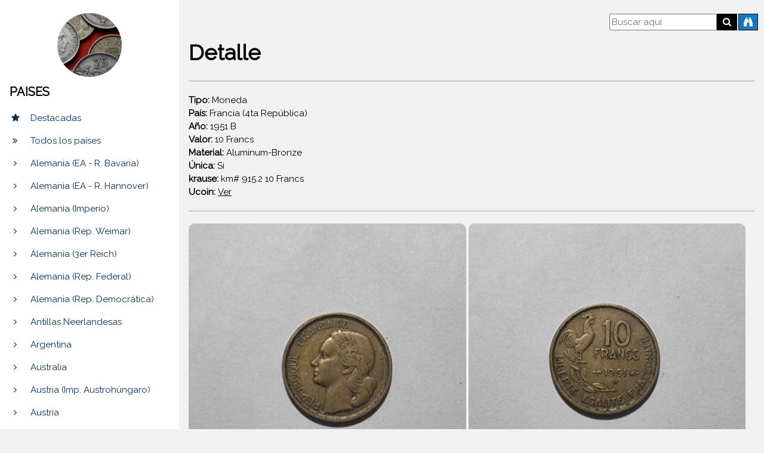

--- FILE ---
content_type: text/html; charset=UTF-8
request_url: https://www.brithers.com/monedas/coleccion-zeus/caras.php?id=106
body_size: 3797
content:
<!DOCTYPE html>
<html>
<head>
	<title>Monedas y Billetes - Detalle - Colecci&oacute;n Zeus - 106</title>
	<meta charset="UTF-8">
	<meta name="viewport" content="width=device-width, initial-scale=1">
	<link rel="stylesheet" href="https://www.w3schools.com/w3css/4/w3.css">
	<link rel="stylesheet" href="https://fonts.googleapis.com/css?family=Raleway">
	<link rel="stylesheet" href="https://cdnjs.cloudflare.com/ajax/libs/font-awesome/4.7.0/css/font-awesome.min.css">
	<style>
		body,h1,h2,h3,h4,h5,h6 {font-family: "Raleway", sans-serif}
	</style>
	<link href="administrador/recursos/images/favicon.png" rel="icon">
    
        <link rel="canonical" href="https://www.brithers.com/monedas/coleccion-zeus/caras.php?id=106" />
	  <!-- Global site tag (gtag.js) - Google Analytics -->
	<script async src="https://www.googletagmanager.com/gtag/js?id=G-NQKBW85Q7V"></script>
    <script>
      window.dataLayer = window.dataLayer || [];
      function gtag(){dataLayer.push(arguments);}
      gtag('js', new Date());
    
      gtag('config', 'G-NQKBW85Q7V');
    </script>  
</head>
<body class="w3-light-grey w3-content" style="max-width:1600px">

    <!-- Sidebar/menu -->
    <nav class="w3-sidebar w3-collapse w3-white w3-animate-left" style="z-index:3;width:300px;" id="mySidebar"><br>
      <div class="w3-container">
        <a href="#" onClick="w3_close()" class="w3-hide-large w3-right" title="close menu">
          <i class="fa fa-remove" style="font-size: 20px"></i>
        </a>
        <img src="administrador/imagenes/misc/portada.jpg" width="40%" height="40%" style="display: block; margin: auto; border-radius: 50%" />
        <h4><b>PAISES</b></h4>
      </div>
      <div class="w3-bar-block">
        <a href="index.php?destacadas=1" onClick="w3_close()" class="w3-bar-item w3-button w3-padding" style="color:#003366"><i class="fa fa-star fa-fw w3-margin-right"></i>Destacadas</a> 
        <a href="index.php" onClick="w3_close()" class="w3-bar-item w3-button w3-padding" style="color:#003366"><i class="fa fa-angle-double-right fa-fw w3-margin-right"></i>Todos los pa&iacute;ses</a> 
		        <a id="97" href="index.php?pais=97#97" onClick="w3_close()" class="w3-bar-item w3-button w3-padding" style="color:#003366"><i class="fa fa-angle-right fa-fw w3-margin-right"></i>Alemania (EA - R. Bavaria)</a> 
		        <a id="96" href="index.php?pais=96#96" onClick="w3_close()" class="w3-bar-item w3-button w3-padding" style="color:#003366"><i class="fa fa-angle-right fa-fw w3-margin-right"></i>Alemania (EA - R. Hannover)</a> 
		        <a id="69" href="index.php?pais=69#69" onClick="w3_close()" class="w3-bar-item w3-button w3-padding" style="color:#003366"><i class="fa fa-angle-right fa-fw w3-margin-right"></i>Alemania (Imperio)</a> 
		        <a id="68" href="index.php?pais=68#68" onClick="w3_close()" class="w3-bar-item w3-button w3-padding" style="color:#003366"><i class="fa fa-angle-right fa-fw w3-margin-right"></i>Alemania (Rep. Weimar)</a> 
		        <a id="70" href="index.php?pais=70#70" onClick="w3_close()" class="w3-bar-item w3-button w3-padding" style="color:#003366"><i class="fa fa-angle-right fa-fw w3-margin-right"></i>Alemania (3er Reich)</a> 
		        <a id="55" href="index.php?pais=55#55" onClick="w3_close()" class="w3-bar-item w3-button w3-padding" style="color:#003366"><i class="fa fa-angle-right fa-fw w3-margin-right"></i>Alemania (Rep. Federal)</a> 
		        <a id="75" href="index.php?pais=75#75" onClick="w3_close()" class="w3-bar-item w3-button w3-padding" style="color:#003366"><i class="fa fa-angle-right fa-fw w3-margin-right"></i>Alemania (Rep. Democrática)</a> 
		        <a id="107" href="index.php?pais=107#107" onClick="w3_close()" class="w3-bar-item w3-button w3-padding" style="color:#003366"><i class="fa fa-angle-right fa-fw w3-margin-right"></i>Antillas Neerlandesas</a> 
		        <a id="48" href="index.php?pais=48#48" onClick="w3_close()" class="w3-bar-item w3-button w3-padding" style="color:#003366"><i class="fa fa-angle-right fa-fw w3-margin-right"></i>Argentina</a> 
		        <a id="82" href="index.php?pais=82#82" onClick="w3_close()" class="w3-bar-item w3-button w3-padding" style="color:#003366"><i class="fa fa-angle-right fa-fw w3-margin-right"></i>Australia</a> 
		        <a id="78" href="index.php?pais=78#78" onClick="w3_close()" class="w3-bar-item w3-button w3-padding" style="color:#003366"><i class="fa fa-angle-right fa-fw w3-margin-right"></i>Austria (Imp. Austrohúngaro)</a> 
		        <a id="71" href="index.php?pais=71#71" onClick="w3_close()" class="w3-bar-item w3-button w3-padding" style="color:#003366"><i class="fa fa-angle-right fa-fw w3-margin-right"></i>Austria</a> 
		        <a id="106" href="index.php?pais=106#106" onClick="w3_close()" class="w3-bar-item w3-button w3-padding" style="color:#003366"><i class="fa fa-angle-right fa-fw w3-margin-right"></i>Bahamas (Mancomunidad)</a> 
		        <a id="8" href="index.php?pais=8#8" onClick="w3_close()" class="w3-bar-item w3-button w3-padding" style="color:#003366"><i class="fa fa-angle-right fa-fw w3-margin-right"></i>Bélgica</a> 
		        <a id="9" href="index.php?pais=9#9" onClick="w3_close()" class="w3-bar-item w3-button w3-padding" style="color:#003366"><i class="fa fa-angle-right fa-fw w3-margin-right"></i>Bélice</a> 
		        <a id="10" href="index.php?pais=10#10" onClick="w3_close()" class="w3-bar-item w3-button w3-padding" style="color:#003366"><i class="fa fa-angle-right fa-fw w3-margin-right"></i>Bolivia</a> 
		        <a id="15" href="index.php?pais=15#15" onClick="w3_close()" class="w3-bar-item w3-button w3-padding" style="color:#003366"><i class="fa fa-angle-right fa-fw w3-margin-right"></i>Brasil</a> 
		        <a id="76" href="index.php?pais=76#76" onClick="w3_close()" class="w3-bar-item w3-button w3-padding" style="color:#003366"><i class="fa fa-angle-right fa-fw w3-margin-right"></i>Bulgaria</a> 
		        <a id="11" href="index.php?pais=11#11" onClick="w3_close()" class="w3-bar-item w3-button w3-padding" style="color:#003366"><i class="fa fa-angle-right fa-fw w3-margin-right"></i>Canadá</a> 
		        <a id="59" href="index.php?pais=59#59" onClick="w3_close()" class="w3-bar-item w3-button w3-padding" style="color:#003366"><i class="fa fa-angle-right fa-fw w3-margin-right"></i>Chile</a> 
		        <a id="73" href="index.php?pais=73#73" onClick="w3_close()" class="w3-bar-item w3-button w3-padding" style="color:#003366"><i class="fa fa-angle-right fa-fw w3-margin-right"></i>China (República)</a> 
		        <a id="74" href="index.php?pais=74#74" onClick="w3_close()" class="w3-bar-item w3-button w3-padding" style="color:#003366"><i class="fa fa-angle-right fa-fw w3-margin-right"></i>China (República Popular)</a> 
		        <a id="16" href="index.php?pais=16#16" onClick="w3_close()" class="w3-bar-item w3-button w3-padding" style="color:#003366"><i class="fa fa-angle-right fa-fw w3-margin-right"></i>Colombia</a> 
		        <a id="100" href="index.php?pais=100#100" onClick="w3_close()" class="w3-bar-item w3-button w3-padding" style="color:#003366"><i class="fa fa-angle-right fa-fw w3-margin-right"></i>Costa Rica (República)</a> 
		        <a id="65" href="index.php?pais=65#65" onClick="w3_close()" class="w3-bar-item w3-button w3-padding" style="color:#003366"><i class="fa fa-angle-right fa-fw w3-margin-right"></i>Cuba</a> 
		        <a id="92" href="index.php?pais=92#92" onClick="w3_close()" class="w3-bar-item w3-button w3-padding" style="color:#003366"><i class="fa fa-angle-right fa-fw w3-margin-right"></i>Curacao (Reino de P. Bajos)</a> 
		        <a id="20" href="index.php?pais=20#20" onClick="w3_close()" class="w3-bar-item w3-button w3-padding" style="color:#003366"><i class="fa fa-angle-right fa-fw w3-margin-right"></i>Dinamarca</a> 
		        <a id="17" href="index.php?pais=17#17" onClick="w3_close()" class="w3-bar-item w3-button w3-padding" style="color:#003366"><i class="fa fa-angle-right fa-fw w3-margin-right"></i>Egipto</a> 
		        <a id="13" href="index.php?pais=13#13" onClick="w3_close()" class="w3-bar-item w3-button w3-padding" style="color:#003366"><i class="fa fa-angle-right fa-fw w3-margin-right"></i>Emiratos Árabes Unidos</a> 
		        <a id="85" href="index.php?pais=85#85" onClick="w3_close()" class="w3-bar-item w3-button w3-padding" style="color:#003366"><i class="fa fa-angle-right fa-fw w3-margin-right"></i>Eslovaquia</a> 
		        <a id="99" href="index.php?pais=99#99" onClick="w3_close()" class="w3-bar-item w3-button w3-padding" style="color:#003366"><i class="fa fa-angle-right fa-fw w3-margin-right"></i>Eslovenia (República)</a> 
		        <a id="86" href="index.php?pais=86#86" onClick="w3_close()" class="w3-bar-item w3-button w3-padding" style="color:#003366"><i class="fa fa-angle-right fa-fw w3-margin-right"></i>España (Guerra Civil - Euzkadi)</a> 
		        <a id="87" href="index.php?pais=87#87" onClick="w3_close()" class="w3-bar-item w3-button w3-padding" style="color:#003366"><i class="fa fa-angle-right fa-fw w3-margin-right"></i>España (Nationalist Gov.)</a> 
		        <a id="88" href="index.php?pais=88#88" onClick="w3_close()" class="w3-bar-item w3-button w3-padding" style="color:#003366"><i class="fa fa-angle-right fa-fw w3-margin-right"></i>España (Imperio)</a> 
		        <a id="56" href="index.php?pais=56#56" onClick="w3_close()" class="w3-bar-item w3-button w3-padding" style="color:#003366"><i class="fa fa-angle-right fa-fw w3-margin-right"></i>Estados Caribeños del este</a> 
		        <a id="54" href="index.php?pais=54#54" onClick="w3_close()" class="w3-bar-item w3-button w3-padding" style="color:#003366"><i class="fa fa-angle-right fa-fw w3-margin-right"></i>Estados Unidos</a> 
		        <a id="103" href="index.php?pais=103#103" onClick="w3_close()" class="w3-bar-item w3-button w3-padding" style="color:#003366"><i class="fa fa-angle-right fa-fw w3-margin-right"></i>Estonia (República Mod.)</a> 
		        <a id="64" href="index.php?pais=64#64" onClick="w3_close()" class="w3-bar-item w3-button w3-padding" style="color:#003366"><i class="fa fa-angle-right fa-fw w3-margin-right"></i>Falkland Islands</a> 
		        <a id="102" href="index.php?pais=102#102" onClick="w3_close()" class="w3-bar-item w3-button w3-padding" style="color:#003366"><i class="fa fa-angle-right fa-fw w3-margin-right"></i>Filipinas (República)</a> 
		        <a id="104" href="index.php?pais=104#104" onClick="w3_close()" class="w3-bar-item w3-button w3-padding" style="color:#003366"><i class="fa fa-angle-right fa-fw w3-margin-right"></i>Finlandia</a> 
		        <a id="95" href="index.php?pais=95#95" onClick="w3_close()" class="w3-bar-item w3-button w3-padding" style="color:#003366"><i class="fa fa-angle-right fa-fw w3-margin-right"></i>Francia (Segundo Imperio)</a> 
		        <a id="93" href="index.php?pais=93#93" onClick="w3_close()" class="w3-bar-item w3-button w3-padding" style="color:#003366"><i class="fa fa-angle-right fa-fw w3-margin-right"></i>Francia (4ta República)</a> 
		        <a id="22" href="index.php?pais=22#22" onClick="w3_close()" class="w3-bar-item w3-button w3-padding" style="color:#003366"><i class="fa fa-angle-right fa-fw w3-margin-right"></i>Francia (5ta República)</a> 
		        <a id="29" href="index.php?pais=29#29" onClick="w3_close()" class="w3-bar-item w3-button w3-padding" style="color:#003366"><i class="fa fa-angle-right fa-fw w3-margin-right"></i>Gran Bretaña</a> 
		        <a id="105" href="index.php?pais=105#105" onClick="w3_close()" class="w3-bar-item w3-button w3-padding" style="color:#003366"><i class="fa fa-angle-right fa-fw w3-margin-right"></i>Grecia (República)</a> 
		        <a id="23" href="index.php?pais=23#23" onClick="w3_close()" class="w3-bar-item w3-button w3-padding" style="color:#003366"><i class="fa fa-angle-right fa-fw w3-margin-right"></i>Guatemala</a> 
		        <a id="24" href="index.php?pais=24#24" onClick="w3_close()" class="w3-bar-item w3-button w3-padding" style="color:#003366"><i class="fa fa-angle-right fa-fw w3-margin-right"></i>Honduras</a> 
		        <a id="14" href="index.php?pais=14#14" onClick="w3_close()" class="w3-bar-item w3-button w3-padding" style="color:#003366"><i class="fa fa-angle-right fa-fw w3-margin-right"></i>Hong Kong (British Colony)</a> 
		        <a id="89" href="index.php?pais=89#89" onClick="w3_close()" class="w3-bar-item w3-button w3-padding" style="color:#003366"><i class="fa fa-angle-right fa-fw w3-margin-right"></i>Hong Kong (S.A.R)</a> 
		        <a id="28" href="index.php?pais=28#28" onClick="w3_close()" class="w3-bar-item w3-button w3-padding" style="color:#003366"><i class="fa fa-angle-right fa-fw w3-margin-right"></i>Hungría (República Popular)</a> 
		        <a id="90" href="index.php?pais=90#90" onClick="w3_close()" class="w3-bar-item w3-button w3-padding" style="color:#003366"><i class="fa fa-angle-right fa-fw w3-margin-right"></i>Hungría (República)</a> 
		        <a id="101" href="index.php?pais=101#101" onClick="w3_close()" class="w3-bar-item w3-button w3-padding" style="color:#003366"><i class="fa fa-angle-right fa-fw w3-margin-right"></i>India (República)</a> 
		        <a id="30" href="index.php?pais=30#30" onClick="w3_close()" class="w3-bar-item w3-button w3-padding" style="color:#003366"><i class="fa fa-angle-right fa-fw w3-margin-right"></i>Islandia (República)</a> 
		        <a id="52" href="index.php?pais=52#52" onClick="w3_close()" class="w3-bar-item w3-button w3-padding" style="color:#003366"><i class="fa fa-angle-right fa-fw w3-margin-right"></i>Islas Cook</a> 
		        <a id="53" href="index.php?pais=53#53" onClick="w3_close()" class="w3-bar-item w3-button w3-padding" style="color:#003366"><i class="fa fa-angle-right fa-fw w3-margin-right"></i>Islas Salomon</a> 
		        <a id="51" href="index.php?pais=51#51" onClick="w3_close()" class="w3-bar-item w3-button w3-padding" style="color:#003366"><i class="fa fa-angle-right fa-fw w3-margin-right"></i>Israel</a> 
		        <a id="91" href="index.php?pais=91#91" onClick="w3_close()" class="w3-bar-item w3-button w3-padding" style="color:#003366"><i class="fa fa-angle-right fa-fw w3-margin-right"></i>Italia (Reino)</a> 
		        <a id="31" href="index.php?pais=31#31" onClick="w3_close()" class="w3-bar-item w3-button w3-padding" style="color:#003366"><i class="fa fa-angle-right fa-fw w3-margin-right"></i>Italia (República)</a> 
		        <a id="108" href="index.php?pais=108#108" onClick="w3_close()" class="w3-bar-item w3-button w3-padding" style="color:#003366"><i class="fa fa-angle-right fa-fw w3-margin-right"></i>Japón</a> 
		        <a id="62" href="index.php?pais=62#62" onClick="w3_close()" class="w3-bar-item w3-button w3-padding" style="color:#003366"><i class="fa fa-angle-right fa-fw w3-margin-right"></i>Jordania</a> 
		        <a id="32" href="index.php?pais=32#32" onClick="w3_close()" class="w3-bar-item w3-button w3-padding" style="color:#003366"><i class="fa fa-angle-right fa-fw w3-margin-right"></i>Macao</a> 
		        <a id="18" href="index.php?pais=18#18" onClick="w3_close()" class="w3-bar-item w3-button w3-padding" style="color:#003366"><i class="fa fa-angle-right fa-fw w3-margin-right"></i>Marruecos</a> 
		        <a id="19" href="index.php?pais=19#19" onClick="w3_close()" class="w3-bar-item w3-button w3-padding" style="color:#003366"><i class="fa fa-angle-right fa-fw w3-margin-right"></i>Mauricio</a> 
		        <a id="25" href="index.php?pais=25#25" onClick="w3_close()" class="w3-bar-item w3-button w3-padding" style="color:#003366"><i class="fa fa-angle-right fa-fw w3-margin-right"></i>Méjico</a> 
		        <a id="66" href="index.php?pais=66#66" onClick="w3_close()" class="w3-bar-item w3-button w3-padding" style="color:#003366"><i class="fa fa-angle-right fa-fw w3-margin-right"></i>Mongolia</a> 
		        <a id="77" href="index.php?pais=77#77" onClick="w3_close()" class="w3-bar-item w3-button w3-padding" style="color:#003366"><i class="fa fa-angle-right fa-fw w3-margin-right"></i>Nepal</a> 
		        <a id="33" href="index.php?pais=33#33" onClick="w3_close()" class="w3-bar-item w3-button w3-padding" style="color:#003366"><i class="fa fa-angle-right fa-fw w3-margin-right"></i>Omán</a> 
		        <a id="27" href="index.php?pais=27#27" onClick="w3_close()" class="w3-bar-item w3-button w3-padding" style="color:#003366"><i class="fa fa-angle-right fa-fw w3-margin-right"></i>Países Bajos</a> 
		        <a id="84" href="index.php?pais=84#84" onClick="w3_close()" class="w3-bar-item w3-button w3-padding" style="color:#003366"><i class="fa fa-angle-right fa-fw w3-margin-right"></i>Panamá (República)</a> 
		        <a id="34" href="index.php?pais=34#34" onClick="w3_close()" class="w3-bar-item w3-button w3-padding" style="color:#003366"><i class="fa fa-angle-right fa-fw w3-margin-right"></i>Papúa Nueva Guinea</a> 
		        <a id="26" href="index.php?pais=26#26" onClick="w3_close()" class="w3-bar-item w3-button w3-padding" style="color:#003366"><i class="fa fa-angle-right fa-fw w3-margin-right"></i>Paraguay</a> 
		        <a id="60" href="index.php?pais=60#60" onClick="w3_close()" class="w3-bar-item w3-button w3-padding" style="color:#003366"><i class="fa fa-angle-right fa-fw w3-margin-right"></i>Perú</a> 
		        <a id="67" href="index.php?pais=67#67" onClick="w3_close()" class="w3-bar-item w3-button w3-padding" style="color:#003366"><i class="fa fa-angle-right fa-fw w3-margin-right"></i>Polonia</a> 
		        <a id="40" href="index.php?pais=40#40" onClick="w3_close()" class="w3-bar-item w3-button w3-padding" style="color:#003366"><i class="fa fa-angle-right fa-fw w3-margin-right"></i>Portugal</a> 
		        <a id="41" href="index.php?pais=41#41" onClick="w3_close()" class="w3-bar-item w3-button w3-padding" style="color:#003366"><i class="fa fa-angle-right fa-fw w3-margin-right"></i>República Checa</a> 
		        <a id="47" href="index.php?pais=47#47" onClick="w3_close()" class="w3-bar-item w3-button w3-padding" style="color:#003366"><i class="fa fa-angle-right fa-fw w3-margin-right"></i>Rumania (República)</a> 
		        <a id="58" href="index.php?pais=58#58" onClick="w3_close()" class="w3-bar-item w3-button w3-padding" style="color:#003366"><i class="fa fa-angle-right fa-fw w3-margin-right"></i>Rusia (U.R.S.S.)</a> 
		        <a id="57" href="index.php?pais=57#57" onClick="w3_close()" class="w3-bar-item w3-button w3-padding" style="color:#003366"><i class="fa fa-angle-right fa-fw w3-margin-right"></i>Rusia (Federación)</a> 
		        <a id="35" href="index.php?pais=35#35" onClick="w3_close()" class="w3-bar-item w3-button w3-padding" style="color:#003366"><i class="fa fa-angle-right fa-fw w3-margin-right"></i>Seychelles</a> 
		        <a id="36" href="index.php?pais=36#36" onClick="w3_close()" class="w3-bar-item w3-button w3-padding" style="color:#003366"><i class="fa fa-angle-right fa-fw w3-margin-right"></i>Somalilandia</a> 
		        <a id="72" href="index.php?pais=72#72" onClick="w3_close()" class="w3-bar-item w3-button w3-padding" style="color:#003366"><i class="fa fa-angle-right fa-fw w3-margin-right"></i>Suecia</a> 
		        <a id="61" href="index.php?pais=61#61" onClick="w3_close()" class="w3-bar-item w3-button w3-padding" style="color:#003366"><i class="fa fa-angle-right fa-fw w3-margin-right"></i>Suiza</a> 
		        <a id="37" href="index.php?pais=37#37" onClick="w3_close()" class="w3-bar-item w3-button w3-padding" style="color:#003366"><i class="fa fa-angle-right fa-fw w3-margin-right"></i>Taiwán</a> 
		        <a id="38" href="index.php?pais=38#38" onClick="w3_close()" class="w3-bar-item w3-button w3-padding" style="color:#003366"><i class="fa fa-angle-right fa-fw w3-margin-right"></i>Tonga</a> 
		        <a id="43" href="index.php?pais=43#43" onClick="w3_close()" class="w3-bar-item w3-button w3-padding" style="color:#003366"><i class="fa fa-angle-right fa-fw w3-margin-right"></i>Transnistria</a> 
		        <a id="50" href="index.php?pais=50#50" onClick="w3_close()" class="w3-bar-item w3-button w3-padding" style="color:#003366"><i class="fa fa-angle-right fa-fw w3-margin-right"></i>Trinidad y Tobago</a> 
		        <a id="63" href="index.php?pais=63#63" onClick="w3_close()" class="w3-bar-item w3-button w3-padding" style="color:#003366"><i class="fa fa-angle-right fa-fw w3-margin-right"></i>Turquía</a> 
		        <a id="42" href="index.php?pais=42#42" onClick="w3_close()" class="w3-bar-item w3-button w3-padding" style="color:#003366"><i class="fa fa-angle-right fa-fw w3-margin-right"></i>Ucrania</a> 
		        <a id="49" href="index.php?pais=49#49" onClick="w3_close()" class="w3-bar-item w3-button w3-padding" style="color:#003366"><i class="fa fa-angle-right fa-fw w3-margin-right"></i>Uruguay</a> 
		        <a id="83" href="index.php?pais=83#83" onClick="w3_close()" class="w3-bar-item w3-button w3-padding" style="color:#003366"><i class="fa fa-angle-right fa-fw w3-margin-right"></i>Venezuela</a> 
		        <a id="44" href="index.php?pais=44#44" onClick="w3_close()" class="w3-bar-item w3-button w3-padding" style="color:#003366"><i class="fa fa-angle-right fa-fw w3-margin-right"></i>Yugoslavia</a> 
		        <a id="39" href="index.php?pais=39#39" onClick="w3_close()" class="w3-bar-item w3-button w3-padding" style="color:#003366"><i class="fa fa-angle-right fa-fw w3-margin-right"></i>Zambia</a> 
		      </div>
      <br>
   	  <div class="w3-container">
        <h4><b>OTRAS COLECCIONES</b></h4>
      </div>
	  <div class="w3-bar-block">
        <a href="../coleccion-napoleon/" onClick="w3_close()" class="w3-bar-item w3-button w3-padding" style="color:#003366"><i class="fa fa-angle-right fa-fw w3-margin-right"></i>Napole&oacute;n</a>
      </div>
	  <br>
	  <div class="w3-container">
        <h4><b>CATALOGOS</b></h4>
      </div>
	  <div class="w3-bar-block">
        <a href="../catalogos/" onClick="w3_close()" class="w3-bar-item w3-button w3-padding" style="color:#003366"><i class="fa fa-angle-right fa-fw w3-margin-right"></i>Listado</a>
      </div>
    </nav>

    <!-- Overlay effect when opening sidebar on small screens -->
    <div class="w3-overlay w3-hide-large w3-animate-opacity" onClick="w3_close()" style="cursor:pointer" title="close side menu" id="myOverlay"></div>

    <!-- !PAGE CONTENT! -->
    <div class="w3-main" style="margin-left:300px">    
      <!-- Header -->
      <header id="portfolio">
        <span class="w3-button w3-hide-large w3-xxlarge w3-hover-text-grey" onClick="w3_open()"><i class="fa fa-bars"></i></span>
        <div style="max-width: 80%; float: right; margin-right: 10px">
        <form method="post" action="index.php?buscador=1">
            <a href="./busqueda-avanzada.php"><button style="float:right; margin-top: 23px; border: solid 1px black; color:#FFFFFF; height: 28px; background-color: #0f79c7; margin-left: 2px" type="button" class="btn btn-primary"><i class="fa fa-binoculars fa-fw"></i></button></a>
			<button style="float:right; margin-top: 23px; border: solid 1px black; color:#FFFFFF; height: 28px; background-color: #000000;" type="submit" class="btn btn-primary"><i class="fa fa-search fa-fw"></i></button>			
            <input style="float:right; margin-top: 23px; min-width: 40%; max-width: 100%" name="palabra_buscador" id="palabra_buscador" placeholder="Buscar aqu&iacute;" value="">
	    </form>         
        </div>
        <div class="w3-container">
    	    <h1><b>Detalle</b></h1>
	        <hr style="border: solid 1px #CCCCCC"></hr>
        </div>
      </header>
      
      <!-- First Photo Grid-->
      <div class="w3-row-padding">
		        <div class="w3-col w3-container w3-margin-bottom">
    		<label><b>Tipo: </b>Moneda</label><br>
				            <label><b>Pa&iacute;s: </b>Francia (4ta República)</label><br>
             
				            <label><b>A&ntilde;o: </b>1951 B</label><br>
                			            <label><b>Valor: </b>10 Francs</label><br>
                			            <label><b>Material: </b>Aluminum-Bronze</label><br>
                        <b>&Uacute;nica: </b>Si</label><br>  
                			            <label><b>krause: </b>km# 915.2 10 Francs</label><br>
                        <b>Ucoin: </b><a target='_blank' href='https://es.ucoin.net/coin/france-10-francs-1950-1958/?tid=9977'>Ver</a><br>            
          <hr style="border: solid 1px #CCCCCC"></hr>
          <img src="administrador/imagenes/2021042402210820210424_015519.jpg" alt="Frente" style="width:49%; border-radius: 10px;">
		  <img src="administrador/imagenes/2021042402210820210424_015525.jpg" alt="Reverso" style="width:49%; border-radius: 10px;">
        </div>
              </div>
          
      <div class="w3-black w3-center w3-padding-24"><a href="https://www.brithers.com" title="Brithers" target="_blank" class="w3-hover-opacity">Brithers Industria de Software</a></div>
    
    <!-- End page content -->
    </div>

<script>
// Script to open and close sidebar
function w3_open() {
    document.getElementById("mySidebar").style.display = "block";
    document.getElementById("myOverlay").style.display = "block";
}
 
function w3_close() {
    document.getElementById("mySidebar").style.display = "none";
    document.getElementById("myOverlay").style.display = "none";
}
</script>

</body>
</html>